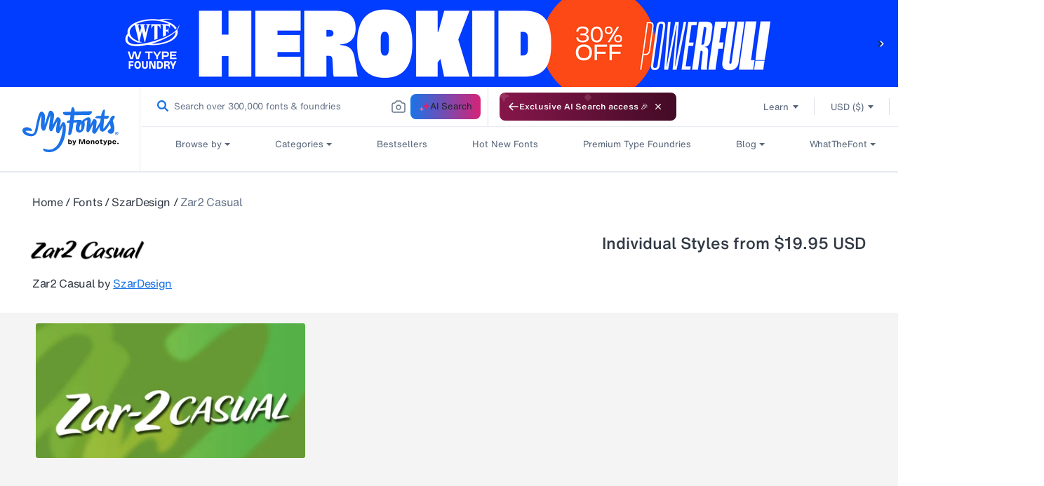

--- FILE ---
content_type: application/javascript
request_url: https://antiqua-ux-cdn.monotype.com/dist/web-components/p-68bf0370.js
body_size: 6666
content:
/*!
 * Built with Stencil
 * Copyright (c) 2024 Monotype Imaging Inc..
 */
const t="web-components";let e;let n;let s=false;let l=false;const o=(t,e="")=>{{return()=>{}}};const i=(t,e)=>{{return()=>{}}};const c="r";const f="o";const r="s";const u="t";const a="s-id";const d="sty-id";const $="c-id";const v="{visibility:hidden}.hydrated{visibility:inherit}";const p="slot-fb{display:contents}slot-fb[hidden]{display:none}";const h="http://www.w3.org/1999/xlink";const y={};const m="http://www.w3.org/2000/svg";const b="http://www.w3.org/1999/xhtml";const w=t=>t!=null;const g=t=>{t=typeof t;return t==="object"||t==="function"};function S(t){var e,n,s;return(s=(n=(e=t.head)===null||e===void 0?void 0:e.querySelector('meta[name="csp-nonce"]'))===null||n===void 0?void 0:n.getAttribute("content"))!==null&&s!==void 0?s:undefined}const j=(t,e,...n)=>{let s=null;let l=null;let o=false;let i=false;const c=[];const f=e=>{for(let n=0;n<e.length;n++){s=e[n];if(Array.isArray(s)){f(s)}else if(s!=null&&typeof s!=="boolean"){if(o=typeof t!=="function"&&!g(s)){s=String(s)}if(o&&i){c[c.length-1].t+=s}else{c.push(o?k(null,s):s)}i=o}}};f(n);if(e){if(e.key){l=e.key}{const t=e.className||e.class;if(t){e.class=typeof t!=="object"?t:Object.keys(t).filter((e=>t[e])).join(" ")}}}if(typeof t==="function"){return t(e===null?{}:e,c,C)}const r=k(t,null);r.l=e;if(c.length>0){r.o=c}{r.i=l}return r};const k=(t,e)=>{const n={u:0,$:t,t:e,v:null,o:null};{n.l=null}{n.i=null}return n};const O={};const x=t=>t&&t.$===O;const C={forEach:(t,e)=>t.map(M).forEach(e),map:(t,e)=>t.map(M).map(e).map(P)};const M=t=>({vattrs:t.l,vchildren:t.o,vkey:t.i,vname:t.p,vtag:t.$,vtext:t.t});const P=t=>{if(typeof t.vtag==="function"){const e=Object.assign({},t.vattrs);if(t.vkey){e.key=t.vkey}if(t.vname){e.name=t.vname}return j(t.vtag,e,...t.vchildren||[])}const e=k(t.vtag,t.vtext);e.l=t.vattrs;e.o=t.vchildren;e.i=t.vkey;e.p=t.vname;return e};const E=(t,e,n,s)=>{const l=o("hydrateClient",e);const i=t.shadowRoot;const c=[];const f=[];const r=i?[]:null;const u=s.h=k(e,null);if(!Wt.m){U(Tt.body,Wt.m=new Map)}t[a]=n;t.removeAttribute(a);I(u,c,f,r,t,t,n);c.map((t=>{const n=t.S+"."+t.j;const s=Wt.m.get(n);const l=t.v;if(s&&Ft&&s["s-en"]===""){s.parentNode.insertBefore(l,s.nextSibling)}if(!i){l["s-hn"]=e;if(s){l["s-ol"]=s;l["s-ol"]["s-nr"]=l}}Wt.m.delete(n)}));if(i){r.map((t=>{if(t){i.appendChild(t)}}))}l()};const I=(t,e,n,s,l,o,i)=>{let f;let a;let d;let v;if(o.nodeType===1){f=o.getAttribute($);if(f){a=f.split(".");if(a[0]===i||a[0]==="0"){d={u:0,S:a[0],j:a[1],k:a[2],O:a[3],$:o.tagName.toLowerCase(),v:o,l:null,o:null,i:null,p:null,t:null};e.push(d);o.removeAttribute($);if(!t.o){t.o=[]}t.o[d.O]=d;t=d;if(s&&d.k==="0"){s[d.O]=d.v}}}for(v=o.childNodes.length-1;v>=0;v--){I(t,e,n,s,l,o.childNodes[v],i)}if(o.shadowRoot){for(v=o.shadowRoot.childNodes.length-1;v>=0;v--){I(t,e,n,s,l,o.shadowRoot.childNodes[v],i)}}}else if(o.nodeType===8){a=o.nodeValue.split(".");if(a[1]===i||a[1]==="0"){f=a[0];d={u:0,S:a[1],j:a[2],k:a[3],O:a[4],v:o,l:null,o:null,i:null,p:null,$:null,t:null};if(f===u){d.v=o.nextSibling;if(d.v&&d.v.nodeType===3){d.t=d.v.textContent;e.push(d);o.remove();if(!t.o){t.o=[]}t.o[d.O]=d;if(s&&d.k==="0"){s[d.O]=d.v}}}else if(d.S===i){if(f===r){d.$="slot";if(a[5]){o["s-sn"]=d.p=a[5]}else{o["s-sn"]=""}o["s-sr"]=true;if(s){d.v=Tt.createElement(d.$);if(d.p){d.v.setAttribute("name",d.p)}o.parentNode.insertBefore(d.v,o);o.remove();if(d.k==="0"){s[d.O]=d.v}}n.push(d);if(!t.o){t.o=[]}t.o[d.O]=d}else if(f===c){if(s){o.remove()}}}}}else if(t&&t.$==="style"){const e=k(null,o.textContent);e.v=o;e.O="0";t.o=[e]}};const U=(t,e)=>{if(t.nodeType===1){let n=0;for(;n<t.childNodes.length;n++){U(t.childNodes[n],e)}if(t.shadowRoot){for(n=0;n<t.shadowRoot.childNodes.length;n++){U(t.shadowRoot.childNodes[n],e)}}}else if(t.nodeType===8){const n=t.nodeValue.split(".");if(n[0]===f){e.set(n[1]+"."+n[2],t);t.nodeValue="";t["s-en"]=n[3]}}};const L=(t,e)=>{if(t!=null&&!g(t)){if(e&4){return t==="false"?false:t===""||!!t}if(e&2){return parseFloat(t)}if(e&1){return String(t)}return t}return t};const R=t=>Pt(t).$hostElement$;const A=(t,e,n)=>{const s=R(t);return{emit:t=>D(s,e,{bubbles:!!(n&4),composed:!!(n&2),cancelable:!!(n&1),detail:t})}};const D=(t,e,n)=>{const s=Wt.ce(e,n);t.dispatchEvent(s);return s};const N=new WeakMap;const T=(t,e,n)=>{let s=Dt.get(t);if(Vt&&n){s=s||new CSSStyleSheet;if(typeof s==="string"){s=e}else{s.replaceSync(e)}}else{s=e}Dt.set(t,s)};const W=(t,e,n)=>{var s;const l=H(e);const o=Dt.get(l);t=t.nodeType===11?t:Tt;if(o){if(typeof o==="string"){t=t.head||t;let n=N.get(t);let i;if(!n){N.set(t,n=new Set)}if(!n.has(l)){if(t.host&&(i=t.querySelector(`[${d}="${l}"]`))){i.innerHTML=o}else{i=Tt.createElement("style");i.innerHTML=o;const e=(s=Wt.C)!==null&&s!==void 0?s:S(Tt);if(e!=null){i.setAttribute("nonce",e)}t.insertBefore(i,t.querySelector("link"))}if(e.u&4){i.innerHTML+=p}if(n){n.add(l)}}}else if(!t.adoptedStyleSheets.includes(o)){t.adoptedStyleSheets=[...t.adoptedStyleSheets,o]}}return l};const F=t=>{const e=t.M;const n=t.$hostElement$;const s=e.u;const l=o("attachStyles",e.P);const i=W(n.shadowRoot?n.shadowRoot:n.getRootNode(),e);if(s&10){n["s-sc"]=i;n.classList.add(i+"-h")}l()};const H=(t,e)=>"sc-"+t.P;const q=t=>t.replace(/\/\*!@([^\/]+)\*\/[^\{]+\{/g,"$1{");const V=(t,e,n,s,l,o)=>{if(n!==s){let i=Ut(t,e);let c=e.toLowerCase();if(e==="class"){const e=t.classList;const l=z(n);const o=z(s);e.remove(...l.filter((t=>t&&!o.includes(t))));e.add(...o.filter((t=>t&&!l.includes(t))))}else if(e==="style"){{for(const e in n){if(!s||s[e]==null){if(e.includes("-")){t.style.removeProperty(e)}else{t.style[e]=""}}}}for(const e in s){if(!n||s[e]!==n[e]){if(e.includes("-")){t.style.setProperty(e,s[e])}else{t.style[e]=s[e]}}}}else if(e==="key");else if(e==="ref"){if(s){s(t)}}else if(!i&&e[0]==="o"&&e[1]==="n"){if(e[2]==="-"){e=e.slice(3)}else if(Ut(Nt,c)){e=c.slice(2)}else{e=c[2]+e.slice(3)}if(n||s){const l=e.endsWith(B);e=e.replace(G,"");if(n){Wt.rel(t,e,n,l)}if(s){Wt.ael(t,e,s,l)}}}else{const f=g(s);if((i||f&&s!==null)&&!l){try{if(!t.tagName.includes("-")){const l=s==null?"":s;if(e==="list"){i=false}else if(n==null||t[e]!=l){t[e]=l}}else{t[e]=s}}catch(t){}}let r=false;{if(c!==(c=c.replace(/^xlink\:?/,""))){e=c;r=true}}if(s==null||s===false){if(s!==false||t.getAttribute(e)===""){if(r){t.removeAttributeNS(h,e)}else{t.removeAttribute(e)}}}else if((!i||o&4||l)&&!f){s=s===true?"":s;if(r){t.setAttributeNS(h,e,s)}else{t.setAttribute(e,s)}}}}};const _=/\s/;const z=t=>!t?[]:t.split(_);const B="Capture";const G=new RegExp(B+"$");const J=(t,e,n,s)=>{const l=e.v.nodeType===11&&e.v.host?e.v.host:e.v;const o=t&&t.l||y;const i=e.l||y;{for(s in o){if(!(s in i)){V(l,s,o[s],undefined,n,e.u)}}}for(s in i){V(l,s,o[s],i[s],n,e.u)}};const K=(t,l,o,i)=>{const c=l.o[o];let f=0;let r;let u;if(c.t!==null){r=c.v=Tt.createTextNode(c.t)}else{if(!s){s=c.$==="svg"}r=c.v=Tt.createElementNS(s?m:b,c.$);if(s&&c.$==="foreignObject"){s=false}{J(null,c,s)}if(w(e)&&r["s-si"]!==e){r.classList.add(r["s-si"]=e)}if(c.o){for(f=0;f<c.o.length;++f){u=K(t,c,f);if(u){r.appendChild(u)}}}{if(c.$==="svg"){s=false}else if(r.tagName==="foreignObject"){s=true}}}r["s-hn"]=n;return r};const Q=(t,e,s,l,o,i)=>{let c=t;let f;if(c.shadowRoot&&c.tagName===n){c=c.shadowRoot}for(;o<=i;++o){if(l[o]){f=K(null,s,o);if(f){l[o].v=f;c.insertBefore(f,e)}}}};const X=(t,e,n)=>{for(let s=e;s<=n;++s){const e=t[s];if(e){const t=e.v;et(e);if(t){t.remove()}}}};const Y=(t,e,n,s,l=false)=>{let o=0;let i=0;let c=0;let f=0;let r=e.length-1;let u=e[0];let a=e[r];let d=s.length-1;let $=s[0];let v=s[d];let p;let h;while(o<=r&&i<=d){if(u==null){u=e[++o]}else if(a==null){a=e[--r]}else if($==null){$=s[++i]}else if(v==null){v=s[--d]}else if(Z(u,$,l)){tt(u,$,l);u=e[++o];$=s[++i]}else if(Z(a,v,l)){tt(a,v,l);a=e[--r];v=s[--d]}else if(Z(u,v,l)){tt(u,v,l);t.insertBefore(u.v,a.v.nextSibling);u=e[++o];v=s[--d]}else if(Z(a,$,l)){tt(a,$,l);t.insertBefore(a.v,u.v);a=e[--r];$=s[++i]}else{c=-1;{for(f=o;f<=r;++f){if(e[f]&&e[f].i!==null&&e[f].i===$.i){c=f;break}}}if(c>=0){h=e[c];if(h.$!==$.$){p=K(e&&e[i],n,c)}else{tt(h,$,l);e[c]=undefined;p=h.v}$=s[++i]}else{p=K(e&&e[i],n,i);$=s[++i]}if(p){{u.v.parentNode.insertBefore(p,u.v)}}}}if(o>r){Q(t,s[d+1]==null?null:s[d+1].v,n,s,i,d)}else if(i>d){X(e,o,r)}};const Z=(t,e,n=false)=>{if(t.$===e.$){if(!n){return t.i===e.i}return true}return false};const tt=(t,e,n=false)=>{const l=e.v=t.v;const o=t.o;const i=e.o;const c=e.$;const f=e.t;if(f===null){{s=c==="svg"?true:c==="foreignObject"?false:s}{if(c==="slot");else{J(t,e,s)}}if(o!==null&&i!==null){Y(l,o,e,i,n)}else if(i!==null){if(t.t!==null){l.textContent=""}Q(l,null,e,i,0,i.length-1)}else if(o!==null){X(o,0,o.length-1)}if(s&&c==="svg"){s=false}}else if(t.t!==f){l.data=f}};const et=t=>{{t.l&&t.l.ref&&t.l.ref(null);t.o&&t.o.map(et)}};const nt=(t,s,l=false)=>{const o=t.$hostElement$;const i=t.M;const c=t.h||k(null,null);const f=x(s)?s:j(null,null,s);n=o.tagName;if(i.I){f.l=f.l||{};i.I.map((([t,e])=>f.l[e]=o[t]))}if(l&&f.l){for(const t of Object.keys(f.l)){if(o.hasAttribute(t)&&!["key","ref","style","class"].includes(t)){f.l[t]=o[t]}}}f.$=null;f.u|=4;t.h=f;f.v=c.v=o.shadowRoot||o;{e=o["s-sc"]}tt(c,f,l)};const st=(t,e)=>{if(e&&!t.U&&e["s-p"]){e["s-p"].push(new Promise((e=>t.U=e)))}};const lt=(t,e)=>{{t.u|=16}if(t.u&4){t.u|=512;return}st(t,t.L);const n=()=>ot(t,e);return Qt(n)};const ot=(t,e)=>{const n=o("scheduleUpdate",t.M.P);const s=t.R;let l;if(e){{t.u|=256;if(t.A){t.A.map((([t,e])=>dt(s,t,e)));t.A=undefined}}{l=dt(s,"componentWillLoad")}}n();return it(l,(()=>ft(t,s,e)))};const it=(t,e)=>ct(t)?t.then(e):e();const ct=t=>t instanceof Promise||t&&t.then&&typeof t.then==="function";const ft=async(t,e,n)=>{var s;const l=t.$hostElement$;const i=o("update",t.M.P);const c=l["s-rc"];if(n){F(t)}const f=o("render",t.M.P);{rt(t,e,l,n)}if(c){c.map((t=>t()));l["s-rc"]=undefined}f();i();{const e=(s=l["s-p"])!==null&&s!==void 0?s:[];const n=()=>ut(t);if(e.length===0){n()}else{Promise.all(e).then(n);t.u|=4;e.length=0}}};const rt=(t,e,n,s)=>{try{e=e.render();{t.u&=~16}{t.u|=2}{{{nt(t,e,s)}}}}catch(e){Lt(e,t.$hostElement$)}return null};const ut=t=>{const e=t.M.P;const n=t.$hostElement$;const s=o("postUpdate",e);const l=t.R;const i=t.L;{dt(l,"componentDidRender")}if(!(t.u&64)){t.u|=64;{$t(n)}{dt(l,"componentDidLoad")}s();{t.D(n);if(!i){at()}}}else{{dt(l,"componentDidUpdate")}s()}{t.N(n)}{if(t.U){t.U();t.U=undefined}if(t.u&512){Kt((()=>lt(t,false)))}t.u&=~(4|512)}};const at=e=>{{$t(Tt.documentElement)}Kt((()=>D(Nt,"appload",{detail:{namespace:t}})))};const dt=(t,e,n)=>{if(t&&t[e]){try{return t[e](n)}catch(t){Lt(t)}}return undefined};const $t=t=>t.classList.add("hydrated");const vt=(t,e)=>Pt(t).T.get(e);const pt=(t,e,n,s)=>{const l=Pt(t);const o=l.$hostElement$;const i=l.T.get(e);const c=l.u;const f=l.R;n=L(n,s.W[e][0]);const r=Number.isNaN(i)&&Number.isNaN(n);const u=n!==i&&!r;if((!(c&8)||i===undefined)&&u){l.T.set(e,n);if(f){if(s.F&&c&128){const t=s.F[e];if(t){t.map((t=>{try{f[t](n,i,e)}catch(t){Lt(t,o)}}))}}if((c&(2|16))===2){lt(l,false)}}}};const ht=(t,e,n)=>{var s;const l=t.prototype;if(e.W){if(t.watchers){e.F=t.watchers}const o=Object.entries(e.W);o.map((([t,[s]])=>{if(s&31||n&2&&s&32){Object.defineProperty(l,t,{get(){return vt(this,t)},set(n){pt(this,t,n,e)},configurable:true,enumerable:true})}else if(n&1&&s&64){Object.defineProperty(l,t,{value(...e){var n;const s=Pt(this);return(n=s===null||s===void 0?void 0:s.H)===null||n===void 0?void 0:n.then((()=>{var n;return(n=s.R)===null||n===void 0?void 0:n[t](...e)}))}})}}));if(n&1){const n=new Map;l.attributeChangedCallback=function(t,s,o){Wt.jmp((()=>{var i;const c=n.get(t);if(this.hasOwnProperty(c)){o=this[c];delete this[c]}else if(l.hasOwnProperty(c)&&typeof this[c]==="number"&&this[c]==o){return}else if(c==null){const n=Pt(this);const l=n===null||n===void 0?void 0:n.u;if(l&&!(l&8)&&l&128&&o!==s){const l=n.R;const c=(i=e.F)===null||i===void 0?void 0:i[t];c===null||c===void 0?void 0:c.forEach((e=>{if(l[e]!=null){l[e].call(l,o,s,t)}}))}return}this[c]=o===null&&typeof this[c]==="boolean"?false:o}))};t.observedAttributes=Array.from(new Set([...Object.keys((s=e.F)!==null&&s!==void 0?s:{}),...o.filter((([t,e])=>e[0]&15)).map((([t,s])=>{var l;const o=s[1]||t;n.set(o,t);if(s[0]&512){(l=e.I)===null||l===void 0?void 0:l.push([t,o])}return o}))]))}}return t};const yt=async(t,e,n,s)=>{let l;if((e.u&32)===0){e.u|=32;{l=At(n);if(l.then){const t=i();l=await l;t()}if(!l.isProxied){{n.F=l.watchers}ht(l,n,2);l.isProxied=true}const t=o("createInstance",n.P);{e.u|=8}try{new l(e)}catch(t){Lt(t)}{e.u&=~8}{e.u|=128}t();mt(e.R)}if(l.style){let t=l.style;const e=H(n);if(!Dt.has(e)){const s=o("registerStyles",n.P);T(e,t,!!(n.u&1));s()}}}const c=e.L;const f=()=>lt(e,true);if(c&&c["s-rc"]){c["s-rc"].push(f)}else{f()}};const mt=t=>{{dt(t,"connectedCallback")}};const bt=t=>{if((Wt.u&1)===0){const e=Pt(t);const n=e.M;const s=o("connectedCallback",n.P);if(!(e.u&1)){e.u|=1;let s;{s=t.getAttribute(a);if(s){if(n.u&1){const e=W(t.shadowRoot,n);t.classList.remove(e+"-h",e+"-s")}E(t,n.P,s,e)}}{let n=t;while(n=n.parentNode||n.host){if(n.nodeType===1&&n.hasAttribute("s-id")&&n["s-p"]||n["s-p"]){st(e,e.L=n);break}}}if(n.W){Object.entries(n.W).map((([e,[n]])=>{if(n&31&&t.hasOwnProperty(e)){const n=t[e];delete t[e];t[e]=n}}))}{yt(t,e,n)}}else{jt(t,e,n.q);if(e===null||e===void 0?void 0:e.R){mt(e.R)}else if(e===null||e===void 0?void 0:e.V){e.V.then((()=>mt(e.R)))}}s()}};const wt=t=>{{dt(t,"disconnectedCallback")}};const gt=async t=>{if((Wt.u&1)===0){const e=Pt(t);{if(e._){e._.map((t=>t()));e._=undefined}}if(e===null||e===void 0?void 0:e.R){wt(e.R)}else if(e===null||e===void 0?void 0:e.V){e.V.then((()=>wt(e.R)))}}};const St=(t,e={})=>{var n;const s=o();const l=[];const i=e.exclude||[];const c=Nt.customElements;const f=Tt.head;const r=f.querySelector("meta[charset]");const u=Tt.createElement("style");const a=[];const $=Tt.querySelectorAll(`[${d}]`);let h;let y=true;let m=0;Object.assign(Wt,e);Wt.B=new URL(e.resourcesUrl||"./",Tt.baseURI).href;{Wt.u|=2}{for(;m<$.length;m++){T($[m].getAttribute(d),q($[m].innerHTML),true)}}let b=false;t.map((t=>{t[1].map((e=>{var n;const s={u:e[0],P:e[1],W:e[2],q:e[3]};if(s.u&4){b=true}{s.W=e[2]}{s.q=e[3]}{s.I=[]}{s.F=(n=e[4])!==null&&n!==void 0?n:{}}const o=s.P;const f=class extends HTMLElement{constructor(t){super(t);t=this;It(t,s);if(s.u&1){{{t.attachShadow({mode:"open"})}}}}connectedCallback(){if(h){clearTimeout(h);h=null}if(y){a.push(this)}else{Wt.jmp((()=>bt(this)))}}disconnectedCallback(){Wt.jmp((()=>gt(this)))}componentOnReady(){return Pt(this).V}};s.G=t[0];if(!i.includes(o)&&!c.get(o)){l.push(o);c.define(o,ht(f,s,1))}}))}));if(b){u.innerHTML+=p}{u.innerHTML+=l+v}if(u.innerHTML.length){u.setAttribute("data-styles","");const t=(n=Wt.C)!==null&&n!==void 0?n:S(Tt);if(t!=null){u.setAttribute("nonce",t)}f.insertBefore(u,r?r.nextSibling:f.firstChild)}y=false;if(a.length){a.map((t=>t.connectedCallback()))}else{{Wt.jmp((()=>h=setTimeout(at,30)))}}s()};const jt=(t,e,n,s)=>{if(n){n.map((([n,s,l])=>{const o=Ot(t,n);const i=kt(e,l);const c=xt(n);Wt.ael(o,s,i,c);(e._=e._||[]).push((()=>Wt.rel(o,s,i,c)))}))}};const kt=(t,e)=>n=>{try{{if(t.u&256){t.R[e](n)}else{(t.A=t.A||[]).push([e,n])}}}catch(t){Lt(t)}};const Ot=(t,e)=>{if(e&4)return Tt;return t};const xt=t=>Ht?{passive:(t&1)!==0,capture:(t&2)!==0}:(t&2)!==0;const Ct=t=>Wt.C=t;const Mt=new WeakMap;const Pt=t=>Mt.get(t);const Et=(t,e)=>Mt.set(e.R=t,e);const It=(t,e)=>{const n={u:0,$hostElement$:t,M:e,T:new Map};{n.H=new Promise((t=>n.N=t))}{n.V=new Promise((t=>n.D=t));t["s-p"]=[];t["s-rc"]=[]}jt(t,n,e.q);return Mt.set(t,n)};const Ut=(t,e)=>e in t;const Lt=(t,e)=>(0,console.error)(t,e);const Rt=new Map;const At=(t,e,n)=>{const s=t.P.replace(/-/g,"_");const l=t.G;const o=Rt.get(l);if(o){return o[s]}
/*!__STENCIL_STATIC_IMPORT_SWITCH__*/return import(`./${l}.entry.js${""}`).then((t=>{{Rt.set(l,t)}return t[s]}),Lt)};const Dt=new Map;const Nt=typeof window!=="undefined"?window:{};const Tt=Nt.document||{head:{}};const Wt={u:0,B:"",jmp:t=>t(),raf:t=>requestAnimationFrame(t),ael:(t,e,n,s)=>t.addEventListener(e,n,s),rel:(t,e,n,s)=>t.removeEventListener(e,n,s),ce:(t,e)=>new CustomEvent(t,e)};const Ft=true;const Ht=(()=>{let t=false;try{Tt.addEventListener("e",null,Object.defineProperty({},"passive",{get(){t=true}}))}catch(t){}return t})();const qt=t=>Promise.resolve(t);const Vt=(()=>{try{new CSSStyleSheet;return typeof(new CSSStyleSheet).replaceSync==="function"}catch(t){}return false})();const _t=[];const zt=[];const Bt=(t,e)=>n=>{t.push(n);if(!l){l=true;if(e&&Wt.u&4){Kt(Jt)}else{Wt.raf(Jt)}}};const Gt=t=>{for(let e=0;e<t.length;e++){try{t[e](performance.now())}catch(t){Lt(t)}}t.length=0};const Jt=()=>{Gt(_t);{Gt(zt);if(l=_t.length>0){Wt.raf(Jt)}}};const Kt=t=>qt().then(t);const Qt=Bt(zt,true);export{O as H,St as b,A as c,R as g,j as h,qt as p,Et as r,Ct as s};
//# sourceMappingURL=p-68bf0370.js.map